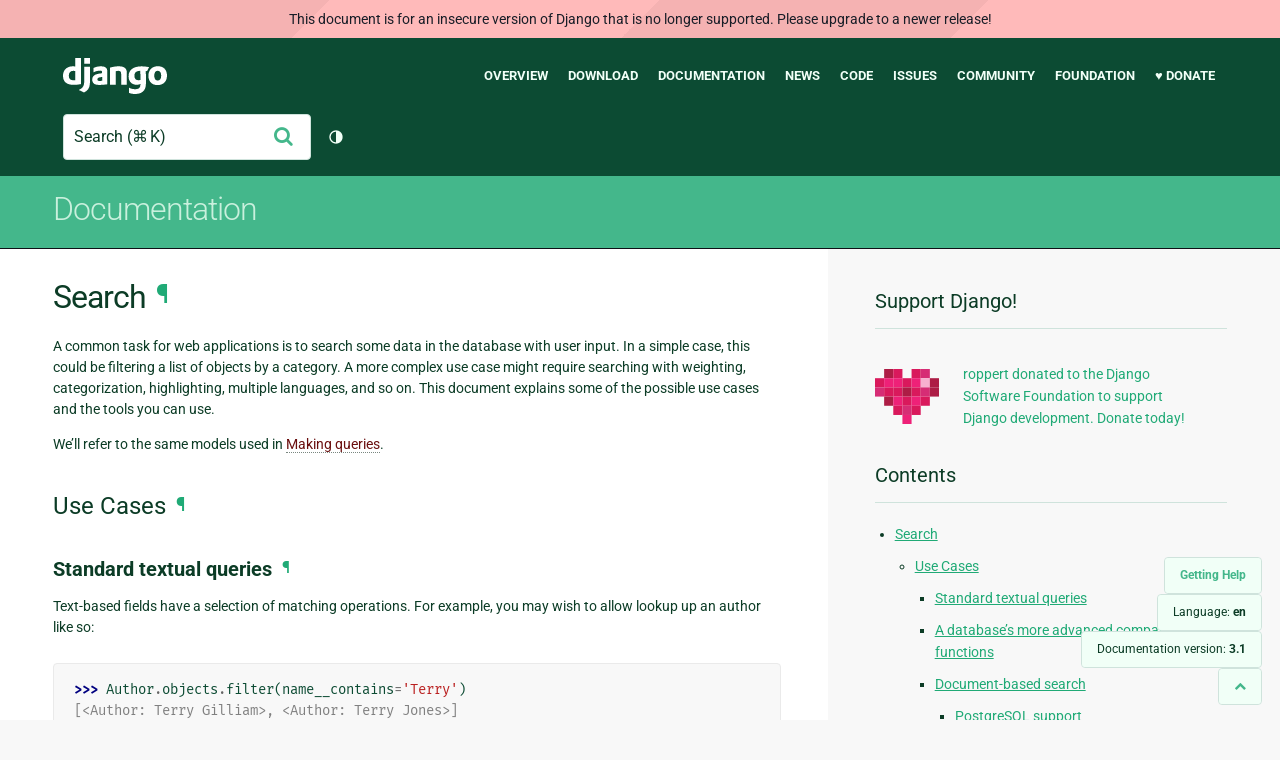

--- FILE ---
content_type: text/html; charset=utf-8
request_url: https://docs.djangoproject.com/en/3.1/topics/db/search/
body_size: 8711
content:
<!DOCTYPE html>
<html lang="en">
  <head>
    <meta charset="utf-8">
    <meta http-equiv="X-UA-Compatible" content="IE=edge">
    <meta name="viewport" content="width=device-width, initial-scale=1">
    <meta name="ROBOTS" content="ALL" />
    <meta name="MSSmartTagsPreventParsing" content="true" />
    <meta name="Copyright" content="Django Software Foundation" />
    <meta name="keywords" content="Python, Django, framework, open-source" />
    <meta name="description" content="" />
    <meta name="fediverse:creator" content="@django@fosstodon.org" />
    
  
    
      
    
  
  <link rel="canonical" href="https://docs.djangoproject.com/en/6.0/topics/db/search/">
  
    
      
    
    <link rel="alternate"
          hreflang="el"
          href="https://docs.djangoproject.com/el/3.1/topics/db/search/">
  
    
      
    
    <link rel="alternate"
          hreflang="en"
          href="https://docs.djangoproject.com/en/3.1/topics/db/search/">
  
    
      
    
    <link rel="alternate"
          hreflang="es"
          href="https://docs.djangoproject.com/es/3.1/topics/db/search/">
  
    
      
    
    <link rel="alternate"
          hreflang="fr"
          href="https://docs.djangoproject.com/fr/3.1/topics/db/search/">
  
    
      
    
    <link rel="alternate"
          hreflang="id"
          href="https://docs.djangoproject.com/id/3.1/topics/db/search/">
  
    
      
    
    <link rel="alternate"
          hreflang="ja"
          href="https://docs.djangoproject.com/ja/3.1/topics/db/search/">
  
    
      
    
    <link rel="alternate"
          hreflang="ko"
          href="https://docs.djangoproject.com/ko/3.1/topics/db/search/">
  
    
      
    
    <link rel="alternate"
          hreflang="pl"
          href="https://docs.djangoproject.com/pl/3.1/topics/db/search/">
  
    
      
    
    <link rel="alternate"
          hreflang="pt-br"
          href="https://docs.djangoproject.com/pt-br/3.1/topics/db/search/">
  
    
      
    
    <link rel="alternate"
          hreflang="zh-hans"
          href="https://docs.djangoproject.com/zh-hans/3.1/topics/db/search/">
  

  <link rel="search"
        type="application/opensearchdescription+xml"
        href="https://docs.djangoproject.com/en/3.1/search/description/"
        title="Django documentation">

    <!-- Favicons -->
    <link rel="apple-touch-icon" href="https://static.djangoproject.com/img/icon-touch.e4872c4da341.png">
    <link rel="icon" sizes="192x192" href="https://static.djangoproject.com/img/icon-touch.e4872c4da341.png">
    <link rel="shortcut icon" href="https://static.djangoproject.com/img/favicon.6dbf28c0650e.ico">
    <meta name="msapplication-TileColor" content="#113228">
    <meta name="msapplication-TileImage" content="https://static.djangoproject.com/img/icon-tile.b01ac0ef9f67.png">
    <meta name="theme-color" content="#0C4B33">

    
      <meta property="og:title" content="Search | Django documentation" />
      <meta property="og:description" content="The web framework for perfectionists with deadlines." />
      <meta property="og:image" content="https://static.djangoproject.com/img/logos/django-logo-negative.1d528e2cb5fb.png" />
      <meta property="og:image:alt" content="Django logo" />
      <meta property="og:image:width" content="1200" />
      <meta property="og:image:height" content="546" />
      <meta property="og:image:type" content="image/png"/>
      <meta property="og:url" content="https://docs.djangoproject.com/en/3.1/topics/db/search/" />
      <meta property="og:site_name" content="Django Project" />

      <meta property="twitter:creator" content="djangoproject" />
      <meta property="twitter:site" content="djangoproject" />
      <meta property="twitter:card" content="summary">
    

    <title>Search | Django documentation | Django</title>

    <link rel="stylesheet" href="https://static.djangoproject.com/css/output.cec6df2d8bbd.css" >

    <script src="https://static.djangoproject.com/js/mod/switch-dark-mode.139625c684db.js"></script>
    
  </head>

  <body id="generic" class="">
    
  
    <div id="outdated-warning" class="doc-floating-warning">
      This document is for an insecure version of Django that is no longer supported. Please upgrade to a newer release!
    </div>
  


    <a href="#main-content" class="skip-link">Skip to main content</a>
    

<header id="top">
  <div class="container container--flex--wrap--mobile">
    <a class="logo" href="https://www.djangoproject.com/">Django</a>
    <p class="meta">The web framework for perfectionists with deadlines.</p>
    <button class="menu-button">
      <i class="icon icon-reorder"></i>
      <span class="visuallyhidden">Menu</span>
    </button>
    <nav aria-labelledby="navigation-header">
      <span id="navigation-header" class="visuallyhidden">Main navigation</span>
      <ul>
        <li>
          <a href="https://www.djangoproject.com/start/overview/">Overview</a>
        </li>
        <li>
          <a href="https://www.djangoproject.com/download/">Download</a>
        </li>
        <li>
          <a href="https://docs.djangoproject.com/">Documentation</a>
        </li>
        <li>
          <a href="https://www.djangoproject.com/weblog/">News</a>
        </li>
        <li>
          <a href="https://github.com/django/django" target="_blank" rel="noopener">Code</a>
        </li>
        <li>
          <a href="https://code.djangoproject.com/">Issues</a>
        </li>
        <li>
          <a href="https://www.djangoproject.com/community/">Community</a>
        </li>
        <li>
          <a href="https://www.djangoproject.com/foundation/">Foundation</a>
        </li>
        <li>
          <a href="https://www.djangoproject.com/fundraising/">&#9829; Donate</a>
        </li>
      </ul>
    </nav>
    <div class="header-tools">
      
<search class="search form-input" aria-labelledby="docs-search-label">
  <form action="https://docs.djangoproject.com/en/3.1/search/">
    <label id="docs-search-label" class="visuallyhidden" for="id_q">Search</label>
    <input type="search" name="q" placeholder="Search" id="id_q">
    <input type="hidden" name="category" value="">

    <button type="submit">
      <i class="icon icon-search" aria-hidden="true"></i>
      <span class="visuallyhidden">Submit</span>
    </button>
  </form>
</search>

      

<button class="theme-toggle">
  <div class="visually-hidden theme-label-when-auto">Toggle theme (current theme: auto)</div>
  <div class="visually-hidden theme-label-when-light">Toggle theme (current theme: light)</div>
  <div class="visually-hidden theme-label-when-dark">Toggle theme (current theme: dark)</div>

  <div class="visually-hidden">Toggle Light / Dark / Auto color theme</div>
  <svg aria-hidden="true" class="theme-icon-when-auto">
    <use xlink:href="#icon-auto" />
  </svg>
  <svg aria-hidden="true" class="theme-icon-when-dark">
    <use xlink:href="#icon-moon" />
  </svg>
  <svg aria-hidden="true" class="theme-icon-when-light">
    <use xlink:href="#icon-sun" />
  </svg>
</button>

    </div>
  </div>
</header>

    

    <section class="copy-banner">
      <div class="container 
  container--flex container--flex--wrap--mobile
">
        
  <p><a href="https://docs.djangoproject.com/en/3.1/">Documentation</a></p>

      </div>
    </section>

    <div id="billboard">
      
    </div>

    <div class="container sidebar-right">
      <main id="main-content">

        
          
        

        
  <div id="version-switcher">
    <ul id="faq-link">
      <li class="current-link">
        <a href="https://docs.djangoproject.com/en/3.1/faq/help/">
          <span>Getting Help</span>
        </a>
      </li>
    </ul>
    <ul id="doc-languages" class="language-switcher doc-switcher">
      <li class="current">
        <button>Language: <strong>en</strong></button>
      </li>
      
        
          <li class="other">
            
              
            
            <a href="https://docs.djangoproject.com/zh-hans/3.1/topics/db/search/">zh-hans</a>
          </li>
        
      
        
          <li class="other">
            
              
            
            <a href="https://docs.djangoproject.com/pt-br/3.1/topics/db/search/">pt-br</a>
          </li>
        
      
        
          <li class="other">
            
              
            
            <a href="https://docs.djangoproject.com/pl/3.1/topics/db/search/">pl</a>
          </li>
        
      
        
          <li class="other">
            
              
            
            <a href="https://docs.djangoproject.com/ko/3.1/topics/db/search/">ko</a>
          </li>
        
      
        
          <li class="other">
            
              
            
            <a href="https://docs.djangoproject.com/ja/3.1/topics/db/search/">ja</a>
          </li>
        
      
        
          <li class="other">
            
              
            
            <a href="https://docs.djangoproject.com/id/3.1/topics/db/search/">id</a>
          </li>
        
      
        
          <li class="other">
            
              
            
            <a href="https://docs.djangoproject.com/fr/3.1/topics/db/search/">fr</a>
          </li>
        
      
        
          <li class="other">
            
              
            
            <a href="https://docs.djangoproject.com/es/3.1/topics/db/search/">es</a>
          </li>
        
      
        
      
        
          <li class="other">
            
              
            
            <a href="https://docs.djangoproject.com/el/3.1/topics/db/search/">el</a>
          </li>
        
      
    </ul>

    
    <ul id="doc-versions" class="version-switcher doc-switcher">
      <li class="current ">
        <button>Documentation version:
          <strong>3.1</strong>
        </button>
      </li>
      
        
          <li class="other">
            
              
            
            <a href="https://docs.djangoproject.com/en/dev/topics/db/search/">dev</a>
          </li>
        
      
        
          <li class="other">
            
              
            
            <a href="https://docs.djangoproject.com/en/6.0/topics/db/search/">6.0</a>
          </li>
        
      
        
          <li class="other">
            
              
            
            <a href="https://docs.djangoproject.com/en/5.2/topics/db/search/">5.2</a>
          </li>
        
      
        
          <li class="other">
            
              
            
            <a href="https://docs.djangoproject.com/en/5.1/topics/db/search/">5.1</a>
          </li>
        
      
        
          <li class="other">
            
              
            
            <a href="https://docs.djangoproject.com/en/5.0/topics/db/search/">5.0</a>
          </li>
        
      
        
          <li class="other">
            
              
            
            <a href="https://docs.djangoproject.com/en/4.2/topics/db/search/">4.2</a>
          </li>
        
      
        
          <li class="other">
            
              
            
            <a href="https://docs.djangoproject.com/en/4.1/topics/db/search/">4.1</a>
          </li>
        
      
        
          <li class="other">
            
              
            
            <a href="https://docs.djangoproject.com/en/4.0/topics/db/search/">4.0</a>
          </li>
        
      
        
          <li class="other">
            
              
            
            <a href="https://docs.djangoproject.com/en/3.2/topics/db/search/">3.2</a>
          </li>
        
      
        
      
        
          <li class="other">
            
              
            
            <a href="https://docs.djangoproject.com/en/3.0/topics/db/search/">3.0</a>
          </li>
        
      
        
          <li class="other">
            
              
            
            <a href="https://docs.djangoproject.com/en/2.2/topics/db/search/">2.2</a>
          </li>
        
      
        
          <li class="other">
            
              
            
            <a href="https://docs.djangoproject.com/en/2.1/topics/db/search/">2.1</a>
          </li>
        
      
        
          <li class="other">
            
              
            
            <a href="https://docs.djangoproject.com/en/2.0/topics/db/search/">2.0</a>
          </li>
        
      
        
          <li class="other">
            
              
            
            <a href="https://docs.djangoproject.com/en/1.11/topics/db/search/">1.11</a>
          </li>
        
      
        
          <li class="other">
            
              
            
            <a href="https://docs.djangoproject.com/en/1.10/topics/db/search/">1.10</a>
          </li>
        
      
    </ul>
    <ul id="backtotop-link">
      <li class="current-link">
        <a href="#top" aria-label="Back to top" class="icon-chevron-up-align"><i class="icon icon-chevron-up"></i></a>
      </li>
    </ul>
  </div>

  
    <article id="docs-content">
      <div class="section" id="s-search">
<span id="search"></span><h1>Search<a class="headerlink" href="#search" title="Permalink to this headline">¶</a></h1>
<p>A common task for web applications is to search some data in the database with
user input. In a simple case, this could be filtering a list of objects by a
category. A more complex use case might require searching with weighting,
categorization, highlighting, multiple languages, and so on. This document
explains some of the possible use cases and the tools you can use.</p>
<p>We’ll refer to the same models used in <a class="reference internal" href="../queries/"><span class="doc">Making queries</span></a>.</p>
<div class="section" id="s-use-cases">
<span id="use-cases"></span><h2>Use Cases<a class="headerlink" href="#use-cases" title="Permalink to this headline">¶</a></h2>
<div class="section" id="s-standard-textual-queries">
<span id="standard-textual-queries"></span><h3>Standard textual queries<a class="headerlink" href="#standard-textual-queries" title="Permalink to this headline">¶</a></h3>
<p>Text-based fields have a selection of matching operations. For example, you may
wish to allow lookup up an author like so:</p>
<div class="highlight-default notranslate"><div class="highlight"><pre><span></span><span class="gp">&gt;&gt;&gt; </span><span class="n">Author</span><span class="o">.</span><span class="n">objects</span><span class="o">.</span><span class="n">filter</span><span class="p">(</span><span class="n">name__contains</span><span class="o">=</span><span class="s1">&#39;Terry&#39;</span><span class="p">)</span>
<span class="go">[&lt;Author: Terry Gilliam&gt;, &lt;Author: Terry Jones&gt;]</span>
</pre></div>
</div>
<p>This is a very fragile solution as it requires the user to know an exact
substring of the author’s name. A better approach could be a case-insensitive
match (<a class="reference internal" href="../../../ref/models/querysets/#std:fieldlookup-icontains"><code class="xref std std-lookup docutils literal notranslate"><span class="pre">icontains</span></code></a>), but this is only marginally better.</p>
</div>
<div class="section" id="s-a-database-s-more-advanced-comparison-functions">
<span id="a-database-s-more-advanced-comparison-functions"></span><h3>A database’s more advanced comparison functions<a class="headerlink" href="#a-database-s-more-advanced-comparison-functions" title="Permalink to this headline">¶</a></h3>
<p>If you’re using PostgreSQL, Django provides <a class="reference internal" href="../../../ref/contrib/postgres/search/"><span class="doc">a selection of database
specific tools</span></a> to allow you to leverage more
complex querying options. Other databases have different selections of tools,
possibly via plugins or user-defined functions. Django doesn’t include any
support for them at this time. We’ll use some examples from PostgreSQL to
demonstrate the kind of functionality databases may have.</p>
<div class="admonition-searching-in-other-databases admonition">
<p class="first admonition-title">Searching in other databases</p>
<p class="last">All of the searching tools provided by <a class="reference internal" href="../../../ref/contrib/postgres/#module-django.contrib.postgres" title="django.contrib.postgres: PostgreSQL-specific fields and features"><code class="xref py py-mod docutils literal notranslate"><span class="pre">django.contrib.postgres</span></code></a> are
constructed entirely on public APIs such as <a class="reference internal" href="../../../ref/models/lookups/"><span class="doc">custom lookups</span></a> and <a class="reference internal" href="../../../ref/models/database-functions/"><span class="doc">database functions</span></a>. Depending on your database, you should
be able to construct queries to allow similar APIs. If there are specific
things which cannot be achieved this way, please open a ticket.</p>
</div>
<p>In the above example, we determined that a case insensitive lookup would be
more useful. When dealing with non-English names, a further improvement is to
use <a class="reference internal" href="../../../ref/contrib/postgres/lookups/#std:fieldlookup-unaccent"><code class="xref std std-lookup docutils literal notranslate"><span class="pre">unaccented</span> <span class="pre">comparison</span></code></a>:</p>
<div class="highlight-default notranslate"><div class="highlight"><pre><span></span><span class="gp">&gt;&gt;&gt; </span><span class="n">Author</span><span class="o">.</span><span class="n">objects</span><span class="o">.</span><span class="n">filter</span><span class="p">(</span><span class="n">name__unaccent__icontains</span><span class="o">=</span><span class="s1">&#39;Helen&#39;</span><span class="p">)</span>
<span class="go">[&lt;Author: Helen Mirren&gt;, &lt;Author: Helena Bonham Carter&gt;, &lt;Author: Hélène Joy&gt;]</span>
</pre></div>
</div>
<p>This shows another issue, where we are matching against a different spelling of
the name. In this case we have an asymmetry though - a search for <code class="docutils literal notranslate"><span class="pre">Helen</span></code>
will pick up <code class="docutils literal notranslate"><span class="pre">Helena</span></code> or <code class="docutils literal notranslate"><span class="pre">Hélène</span></code>, but not the reverse. Another option
would be to use a <a class="reference internal" href="../../../ref/contrib/postgres/lookups/#std:fieldlookup-trigram_similar"><code class="xref std std-lookup docutils literal notranslate"><span class="pre">trigram_similar</span></code></a> comparison, which compares
sequences of letters.</p>
<p>For example:</p>
<div class="highlight-default notranslate"><div class="highlight"><pre><span></span><span class="gp">&gt;&gt;&gt; </span><span class="n">Author</span><span class="o">.</span><span class="n">objects</span><span class="o">.</span><span class="n">filter</span><span class="p">(</span><span class="n">name__unaccent__lower__trigram_similar</span><span class="o">=</span><span class="s1">&#39;Hélène&#39;</span><span class="p">)</span>
<span class="go">[&lt;Author: Helen Mirren&gt;, &lt;Author: Hélène Joy&gt;]</span>
</pre></div>
</div>
<p>Now we have a different problem - the longer name of “Helena Bonham Carter”
doesn’t show up as it is much longer. Trigram searches consider all
combinations of three letters, and compares how many appear in both search and
source strings. For the longer name, there are more combinations that don’t
appear in the source string, so it is no longer considered a close match.</p>
<p>The correct choice of comparison functions here depends on your particular data
set, for example the language(s) used and the type of text being searched. All
of the examples we’ve seen are on short strings where the user is likely to
enter something close (by varying definitions) to the source data.</p>
</div>
<div class="section" id="s-document-based-search">
<span id="document-based-search"></span><h3>Document-based search<a class="headerlink" href="#document-based-search" title="Permalink to this headline">¶</a></h3>
<p>Standard database operations stop being a useful approach when you start
considering large blocks of text. Whereas the examples above can be thought of
as operations on a string of characters, full text search looks at the actual
words. Depending on the system used, it’s likely to use some of the following
ideas:</p>
<ul class="simple">
<li>Ignoring “stop words” such as “a”, “the”, “and”.</li>
<li>Stemming words, so that “pony” and “ponies” are considered similar.</li>
<li>Weighting words based on different criteria such as how frequently they
appear in the text, or the importance of the fields, such as the title or
keywords, that they appear in.</li>
</ul>
<p>There are many alternatives for using searching software, some of the most
prominent are <a class="reference external" href="https://www.elastic.co/">Elastic</a> and <a class="reference external" href="https://lucene.apache.org/solr/">Solr</a>. These are full document-based search
solutions. To use them with data from Django models, you’ll need a layer which
translates your data into a textual document, including back-references to the
database ids. When a search using the engine returns a certain document, you
can then look it up in the database. There are a variety of third-party
libraries which are designed to help with this process.</p>
<div class="section" id="s-postgresql-support">
<span id="postgresql-support"></span><h4>PostgreSQL support<a class="headerlink" href="#postgresql-support" title="Permalink to this headline">¶</a></h4>
<p>PostgreSQL has its own full text search implementation built-in. While not as
powerful as some other search engines, it has the advantage of being inside
your database and so can easily be combined with other relational queries such
as categorization.</p>
<p>The <a class="reference internal" href="../../../ref/contrib/postgres/#module-django.contrib.postgres" title="django.contrib.postgres: PostgreSQL-specific fields and features"><code class="xref py py-mod docutils literal notranslate"><span class="pre">django.contrib.postgres</span></code></a> module provides some helpers to make these
queries. For example, a query might select all the blog entries which mention
“cheese”:</p>
<div class="highlight-default notranslate"><div class="highlight"><pre><span></span><span class="gp">&gt;&gt;&gt; </span><span class="n">Entry</span><span class="o">.</span><span class="n">objects</span><span class="o">.</span><span class="n">filter</span><span class="p">(</span><span class="n">body_text__search</span><span class="o">=</span><span class="s1">&#39;cheese&#39;</span><span class="p">)</span>
<span class="go">[&lt;Entry: Cheese on Toast recipes&gt;, &lt;Entry: Pizza recipes&gt;]</span>
</pre></div>
</div>
<p>You can also filter on a combination of fields and on related models:</p>
<div class="highlight-default notranslate"><div class="highlight"><pre><span></span><span class="gp">&gt;&gt;&gt; </span><span class="n">Entry</span><span class="o">.</span><span class="n">objects</span><span class="o">.</span><span class="n">annotate</span><span class="p">(</span>
<span class="gp">... </span>    <span class="n">search</span><span class="o">=</span><span class="n">SearchVector</span><span class="p">(</span><span class="s1">&#39;blog__tagline&#39;</span><span class="p">,</span> <span class="s1">&#39;body_text&#39;</span><span class="p">),</span>
<span class="gp">... </span><span class="p">)</span><span class="o">.</span><span class="n">filter</span><span class="p">(</span><span class="n">search</span><span class="o">=</span><span class="s1">&#39;cheese&#39;</span><span class="p">)</span>
<span class="go">[</span>
<span class="go">    &lt;Entry: Cheese on Toast recipes&gt;,</span>
<span class="go">    &lt;Entry: Pizza Recipes&gt;,</span>
<span class="go">    &lt;Entry: Dairy farming in Argentina&gt;,</span>
<span class="go">]</span>
</pre></div>
</div>
<p>See the <code class="docutils literal notranslate"><span class="pre">contrib.postgres</span></code> <a class="reference internal" href="../../../ref/contrib/postgres/search/"><span class="doc">Full text search</span></a> document for
complete details.</p>
</div>
</div>
</div>
</div>

    </article>
  

  
    <nav class="browse-horizontal" aria-labelledby="browse-horizontal-header">
      <span id="browse-horizontal-header" class="visuallyhidden">Previous page and next page</span>
      
        <div class="left"><a rel="prev" href="../aggregation/"><i class="icon icon-chevron-left"></i> Aggregation</a></div>
      
      
        <div class="right"><a rel="next" href="../managers/">Managers <i class="icon icon-chevron-right"></i></a></div>
      
    </nav>
  


        <a href="#top" class="backtotop"><i class="icon icon-chevron-up"></i> Back to Top</a>
      </main>

      
  <div role="complementary">
    <h2 class="visuallyhidden" id="aside-header">Additional Information</h2>

    


  <div class="fundraising-sidebar">
    <h3>Support Django!</h3>

    <div class="small-heart">
      <img src="https://static.djangoproject.com/img/fundraising-heart.cd6bb84ffd33.svg" alt="Support Django!" />
    </div>

    <div class="small-cta">
      <ul class="list-links-small">
        <li><a href="https://www.djangoproject.com/fundraising/">
          roppert donated to the Django Software Foundation to support Django development. Donate today!
        </a></li>
      </ul>
    </div>
  </div>



    
      <h3>Contents</h3>
      
        <ul>
<li><a class="reference internal" href="#">Search</a><ul>
<li><a class="reference internal" href="#use-cases">Use Cases</a><ul>
<li><a class="reference internal" href="#standard-textual-queries">Standard textual queries</a></li>
<li><a class="reference internal" href="#a-database-s-more-advanced-comparison-functions">A database’s more advanced comparison functions</a></li>
<li><a class="reference internal" href="#document-based-search">Document-based search</a><ul>
<li><a class="reference internal" href="#postgresql-support">PostgreSQL support</a></li>
</ul>
</li>
</ul>
</li>
</ul>
</li>
</ul>

      
    

    
      <nav aria-labelledby="browse-header">
        <h3 id="browse-header">Browse</h3>
        <ul>
          
            
              <li>Prev: <a rel="prev" href="../aggregation/">Aggregation</a></li>
            
            
              <li>Next: <a rel="next" href="../managers/">Managers</a></li>
            
            <li><a href="https://docs.djangoproject.com/en/3.1/contents/">Table of contents</a></li>
            
              <li><a href="https://docs.djangoproject.com/en/3.1/genindex/">General Index</a></li>
            
              <li><a href="https://docs.djangoproject.com/en/3.1/py-modindex/">Python Module Index</a></li>
            
          
        </ul>
      </nav>
    

    
      <nav aria-labelledby="breadcrumbs-header">
        <h3 id="breadcrumbs-header">You are here:</h3>
        <ul>
          <li>
            <a href="https://docs.djangoproject.com/en/3.1/">Django 3.1 documentation</a>
            
              <ul><li><a href="../../">Using Django</a>
            
              <ul><li><a href="../">Models and databases</a>
            
            <ul><li>Search</li></ul>
            </li></ul></li></ul>
          </li>
        </ul>
      </nav>
    

    
      <section aria-labelledby="getting-help-sidebar">
        <h3 id="getting-help-sidebar">Getting help</h3>
        <dl class="list-links">
          <dt><a href="https://docs.djangoproject.com/en/3.1/faq/">FAQ</a></dt>
          <dd>Try the FAQ — it's got answers to many common questions.</dd>

          <dt><a href="https://docs.djangoproject.com/en/stable/genindex/">Index</a>, <a href="https://docs.djangoproject.com/en/stable/py-modindex/">Module Index</a>, or <a href="https://docs.djangoproject.com/en/stable/contents/">Table of Contents</a></dt>
          <dd>Handy when looking for specific information.</dd>

          <dt><a href="https://chat.djangoproject.com">Django Discord Server</a></dt>
          <dd>Join the Django Discord Community.</dd>

          <dt><a href="https://forum.djangoproject.com/">Official Django Forum</a></dt>
          <dd>Join the community on the Django Forum.</dd>

          <dt><a href="https://code.djangoproject.com/">Ticket tracker</a></dt>
          <dd>Report bugs with Django or Django documentation in our ticket tracker.</dd>
        </dl>
      </section>
    

    
      <section aria-labelledby="links-wrapper-header">
        <h3 id="links-wrapper-header">Download:</h3>
        <p>
          Offline (Django 3.1):
          <a href="https://media.djangoproject.com/docs/django-docs-3.1-en.zip">HTML</a> |
          <a href="https://media.readthedocs.org/pdf/django/3.1.x/django.pdf">PDF</a> |
          <a href="https://media.readthedocs.org/epub/django/3.1.x/django.epub">ePub</a>
          <br>
          <span class="quiet">
            Provided by <a href="https://readthedocs.org/">Read the Docs</a>.
          </span>
        </p>
      </section>
    

    
  <div class="corporate-members">
    <h3>Diamond and Platinum Members</h3>
    
      <div class="clearfix">
        <div class="member-logo">
          <a href="https://jb.gg/ybja10" title="JetBrains">
            <img src="https://media.djangoproject.com/cache/c0/ea/c0ea128467983e64aab91cd27e7918c0.png" alt="JetBrains" />
          </a>
        </div>
        <div class="small-cta">
          <ul class="list-links-small">
            <li><strong>JetBrains</strong></li>
            <li><a href="https://jb.gg/ybja10" title="JetBrains">
              JetBrains delivers intelligent software solutions that make developers more productive by simplifying their challenging tasks, automating the routine, and helping them adopt the best development practices. PyCharm is the Python IDE for Professional Developers by JetBrains providing a complete set of tools for productive Python, Web and scientific development.
            </a></li>
          </ul>
        </div>
      </div>
    
      <div class="clearfix">
        <div class="member-logo">
          <a href="https://sentry.io/for/django/" title="Sentry">
            <img src="https://media.djangoproject.com/cache/7a/f9/7af9c770dc49465739a82c91a0eb3d51.png" alt="Sentry" />
          </a>
        </div>
        <div class="small-cta">
          <ul class="list-links-small">
            <li><strong>Sentry</strong></li>
            <li><a href="https://sentry.io/for/django/" title="Sentry">
              Monitor your Django Code
Resolve performance bottlenecks and errors using monitoring, replays, logs and Seer an AI agent for debugging.
            </a></li>
          </ul>
        </div>
      </div>
    
      <div class="clearfix">
        <div class="member-logo">
          <a href="https://kraken.tech" title="Kraken Tech">
            <img src="https://media.djangoproject.com/cache/71/4b/714b3473ed0cf3665f6b894d3be9491e.png" alt="Kraken Tech" />
          </a>
        </div>
        <div class="small-cta">
          <ul class="list-links-small">
            <li><strong>Kraken Tech</strong></li>
            <li><a href="https://kraken.tech" title="Kraken Tech">
              Kraken is the most-loved operating system for energy. Powered by our Utility-Grade AI™ and deep industry know-how, we help utilities transform their technology and operations so they can lead the energy transition. Delivering better outcomes from generation through distribution to supply, Kraken powers 70+ million accounts worldwide, and is on a mission to make a big, green dent in the universe.
            </a></li>
          </ul>
        </div>
      </div>
    
  </div>


  </div>

      

    </div>

     
     

    
    
    

    <!-- SVGs -->
    <svg xmlns="http://www.w3.org/2000/svg">
      <symbol viewBox="0 0 24 24" id="icon-auto"><path d="M0 0h24v24H0z" fill="currentColor"/><path d="M12 22C6.477 22 2 17.523 2 12S6.477 2 12 2s10 4.477 10 10-4.477 10-10 10zm0-2V4a8 8 0 1 0 0 16z"/></symbol>
      <symbol viewBox="0 0 24 24" id="icon-moon"><path d="M0 0h24v24H0z" fill="currentColor"/><path d="M10 7a7 7 0 0 0 12 4.9v.1c0 5.523-4.477 10-10 10S2 17.523 2 12 6.477 2 12 2h.1A6.979 6.979 0 0 0 10 7zm-6 5a8 8 0 0 0 15.062 3.762A9 9 0 0 1 8.238 4.938 7.999 7.999 0 0 0 4 12z"/></symbol>
      <symbol viewBox="0 0 24 24" id="icon-sun"><path d="M0 0h24v24H0z" fill="currentColor"/><path d="M12 18a6 6 0 1 1 0-12 6 6 0 0 1 0 12zm0-2a4 4 0 1 0 0-8 4 4 0 0 0 0 8zM11 1h2v3h-2V1zm0 19h2v3h-2v-3zM3.515 4.929l1.414-1.414L7.05 5.636 5.636 7.05 3.515 4.93zM16.95 18.364l1.414-1.414 2.121 2.121-1.414 1.414-2.121-2.121zm2.121-14.85l1.414 1.415-2.121 2.121-1.414-1.414 2.121-2.121zM5.636 16.95l1.414 1.414-2.121 2.121-1.414-1.414 2.121-2.121zM23 11v2h-3v-2h3zM4 11v2H1v-2h3z"/></symbol>
    </svg>
    <!-- END SVGs -->

    
      

<footer>
  <div class="subfooter">
    <div class="container">
      <h2 class="visuallyhidden">Django Links</h2>
      <div class="column-container">
        <div class="col-learn-more">
          <h3>Learn More</h3>
          <ul>
            <li><a href="https://www.djangoproject.com/start/overview/">About Django</a></li>
            
            <li><a href="https://www.djangoproject.com/start/">Getting Started with Django</a></li>
            <li><a href="https://www.djangoproject.com/foundation/teams/">Team Organization</a></li>
            <li><a href="https://www.djangoproject.com/foundation/">Django Software Foundation</a></li>
            <li><a href="https://www.djangoproject.com/conduct/">Code of Conduct</a></li>
            <li><a href="https://www.djangoproject.com/diversity/">Diversity Statement</a></li>
          </ul>
        </div>

        <div class="col-get-involved">
          <h3>Get Involved</h3>
          <ul>
            <li><a href="https://www.djangoproject.com/community/">Join a Group</a></li>
            <li><a href="https://docs.djangoproject.com/en/dev/internals/contributing/">Contribute
              to Django</a></li>
            <li><a
              href="https://docs.djangoproject.com/en/dev/internals/contributing/bugs-and-features/">Submit
              a Bug</a></li>
            <li><a
              href="https://docs.djangoproject.com/en/dev/internals/security/#reporting-security-issues">Report
              a Security Issue</a></li>
            <li><a href="https://www.djangoproject.com/foundation/individual-members/">Individual membership</a></li>
          </ul>
        </div>

        <div class="col-get-help">
          <h3>Get Help</h3>
          <ul>
            <li><a href="https://docs.djangoproject.com/en/stable/faq/">Getting Help FAQ</a>
            </li>
            <li><a href="https://chat.djangoproject.com" target="_blank">Django Discord</a></li>
            <li><a href="https://forum.djangoproject.com/" target="_blank">Official Django Forum</a></li>
          </ul>
        </div>

        <div class="col-follow-us">
          <h3>Follow Us</h3>
          <ul>
            <li><a href="https://github.com/django">GitHub</a></li>
            <li><a href="https://x.com/djangoproject">X</a></li>
            <li><a href="https://fosstodon.org/@django" rel="me">Fediverse (Mastodon)</a></li>
            <li><a href="https://bsky.app/profile/djangoproject.com">Bluesky</a></li>
            <li><a href="https://www.linkedin.com/company/django-software-foundation">LinkedIn</a></li>
            <li><a href="https://www.djangoproject.com/rss/weblog/">News RSS</a></li>
          </ul>
        </div>

        <div class="col-support-us">
          <h3>Support Us</h3>
          <ul>
            <li><a href="https://www.djangoproject.com/fundraising/">Sponsor Django</a></li>
            <li><a href="https://www.djangoproject.com/foundation/corporate-members/">Corporate membership</a></li>
            <li><a href="https://django.threadless.com/" target="_blank">Official merchandise store</a></li>
            <li><a href="https://www.djangoproject.com/fundraising/#benevity-giving">Benevity Workplace Giving Program</a></li>
          </ul>
        </div>
      </div>
    </div>
  </div>
  <div class="footer">
    <div class="container">
      <div class="footer-logo">
        <a class="logo" href="https://www.djangoproject.com/">Django</a>
      </div>
      <ul class="thanks">
        <li>
          <span>Hosting by</span> <a class="in-kind-donors" href="https://www.djangoproject.com/fundraising/#in-kind-donors">In-kind
            donors</a>
        </li>
        <li class="design"><span>Design by</span> <a class="threespot" href="https://www.threespot.com">Threespot</a>
          <span class="ampersand">&amp;</span> <a class="andrevv" href="http://andrevv.com/">andrevv</a></li>
      </ul>
      <p class="copyright">&copy; 2005-2026
        <a href="https://www.djangoproject.com/foundation/"> Django Software
          Foundation</a> and individual contributors. Django is a
        <a href="https://www.djangoproject.com/trademarks/">registered
          trademark</a> of the Django Software Foundation.
      </p>
    </div>
  </div>

</footer>

    

    
      
      <script>
        function extless(input) {
          return input.replace(/(.*)\.[^.]+$/, '$1');
        }
        var require = {
          shim: {
            'jquery': [],
            'stripe': {
              exports: 'Stripe'
            }
          },
          paths: {
            "jquery": extless("https://static.djangoproject.com/js/lib/jquery.min.5790ead7ad3b.js"),
            "mod/list-collapsing": extless("https://static.djangoproject.com/js/mod/list-collapsing.2d844151b2ec.js"),
            "mod/stripe-change-card": extless("https://static.djangoproject.com/js/mod/stripe-change-card.eaa0afc324e9.js"),
            "mod/switch-dark-mode": extless("https://static.djangoproject.com/js/mod/switch-dark-mode.139625c684db.js"),
            "stripe-checkout": "https://checkout.stripe.com/checkout",
            "stripe": "https://js.stripe.com/v3/?" // ? needed due to require.js
          }
        };
      </script>
      <script data-main="https://static.djangoproject.com/js/main.8677b21133eb.js" src="https://static.djangoproject.com/js/lib/require.177879fbe7dd.js"></script>
      <script src="https://static.djangoproject.com/js/djangoproject.65e74d236642.js"></script>
    
  </body>
</html>
